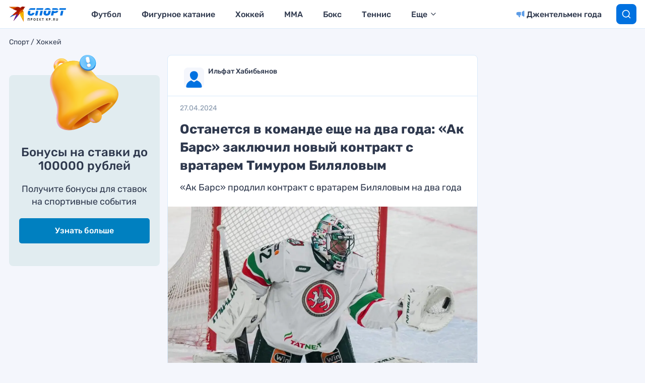

--- FILE ---
content_type: text/html
request_url: https://tns-counter.ru/nc01a**R%3Eundefined*kp_ru/ru/UTF-8/tmsec=kp_ru/303303764***
body_size: 16
content:
426471086969A2DCG1768530652:426471086969A2DCG1768530652